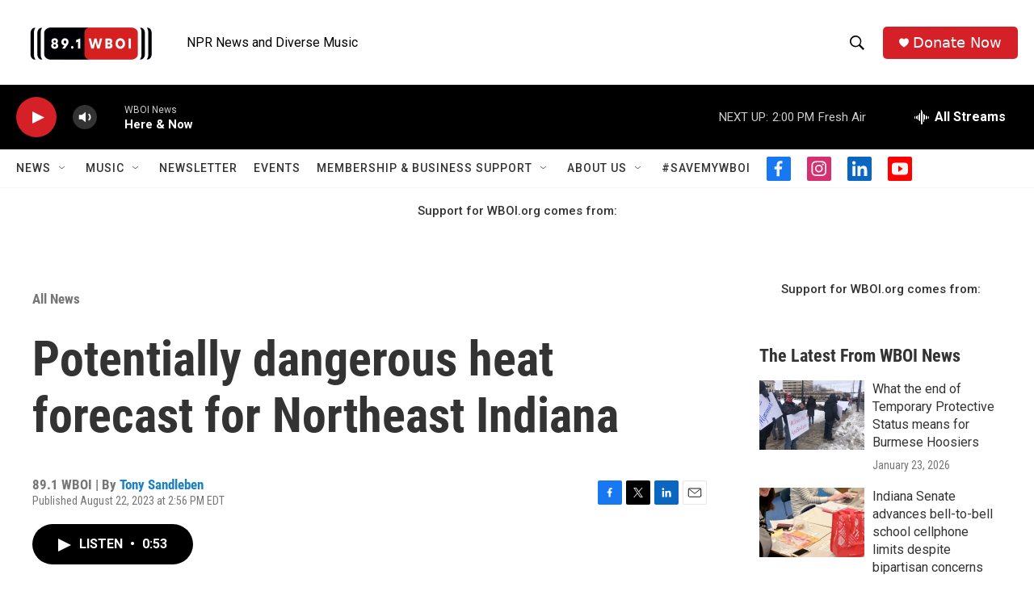

--- FILE ---
content_type: text/html; charset=utf-8
request_url: https://www.google.com/recaptcha/api2/aframe
body_size: 267
content:
<!DOCTYPE HTML><html><head><meta http-equiv="content-type" content="text/html; charset=UTF-8"></head><body><script nonce="u_T3OVsfj1h-ldI3GPCPmQ">/** Anti-fraud and anti-abuse applications only. See google.com/recaptcha */ try{var clients={'sodar':'https://pagead2.googlesyndication.com/pagead/sodar?'};window.addEventListener("message",function(a){try{if(a.source===window.parent){var b=JSON.parse(a.data);var c=clients[b['id']];if(c){var d=document.createElement('img');d.src=c+b['params']+'&rc='+(localStorage.getItem("rc::a")?sessionStorage.getItem("rc::b"):"");window.document.body.appendChild(d);sessionStorage.setItem("rc::e",parseInt(sessionStorage.getItem("rc::e")||0)+1);localStorage.setItem("rc::h",'1769453384071');}}}catch(b){}});window.parent.postMessage("_grecaptcha_ready", "*");}catch(b){}</script></body></html>